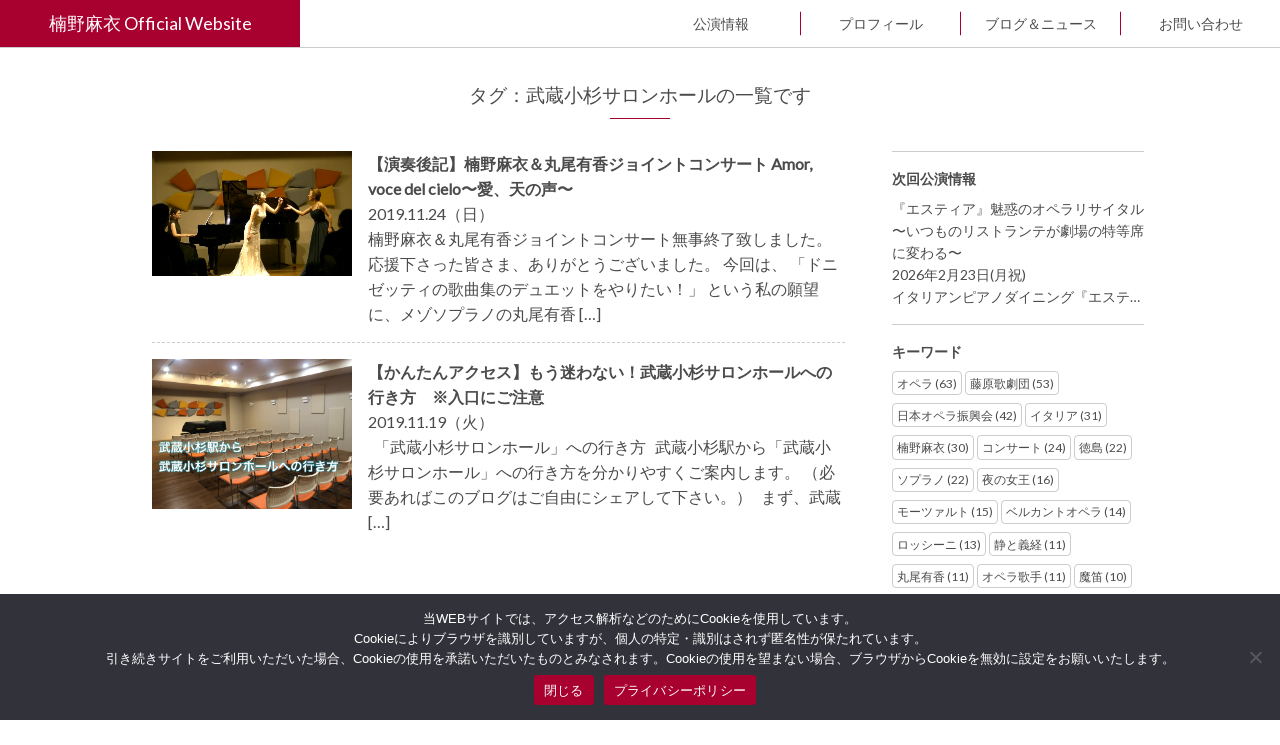

--- FILE ---
content_type: text/html; charset=UTF-8
request_url: https://kusunomai.com/tag/%E6%AD%A6%E8%94%B5%E5%B0%8F%E6%9D%89%E3%82%B5%E3%83%AD%E3%83%B3%E3%83%9B%E3%83%BC%E3%83%AB/
body_size: 28161
content:
<!DOCTYPE html>
<html lang="ja">
<head>
<meta charset="UTF-8"/>
<meta http-equiv="X-UA-Compatible" content="IE=Edge,chrome=1">
<meta http-equiv="Content-Script-Type" content="text/javascript">
<meta name="viewport" content="width=device-width, minimum-scale=1, maximum-scale=1, user-scalable=no">
<meta name="format-detection" content="telephone=no">
<title>武蔵小杉サロンホール | 楠野麻衣オフィシャルホームページ</title>
<meta property="og:title " content="武蔵小杉サロンホール | 楠野麻衣オフィシャルホームページ" />
<meta property="og:site_name" content="楠野麻衣公式WebSite" />
<meta property="fb:app_id" content="" />
<meta name="twitter:site" content="@mai_kusuno" />
<meta name="twitter:creator" content="@mai_kusuno" />
<meta name="twitter:card" content="summary_large_image" />
<meta name="twitter:title" content="武蔵小杉サロンホール | 楠野麻衣オフィシャルホームページ" />
<meta name="description" content="武蔵小杉サロンホールの一覧ページです">
<meta property="og:description" content="武蔵小杉サロンホールの一覧ページです" />
<meta property="og:url" content="https://kusunomai.com/" />
<meta property="og:type" content="article" />
<meta property="og:image" content="https://kusunomai.com/wp-content/themes/kusunomai/images/og_image.png" />
<meta name="twitter:description" content="武蔵小杉サロンホールの一覧ページです。" />
<meta name="twitter:image" content="https://kusunomai.com/wp-content/themes/kusunomai/images/og_image.png" />
<link rel="shortcut icon" href="https://kusunomai.com/wp-content/themes/kusunomai/images/favicon.ico" />
<link rel="stylesheet" href="https://kusunomai.com/wp-content/themes/kusunomai/style.css?ver=11" />
<script src="https://ajax.googleapis.com/ajax/libs/jquery/1.11.1/jquery.min.js"></script>
<script src="https://kusunomai.com/wp-content/themes/kusunomai/js/scroll.js"></script>
<meta name='robots' content='max-image-preview:large' />
<link rel="alternate" type="application/rss+xml" title="楠野麻衣オフィシャルホームページ &raquo; 武蔵小杉サロンホール タグのフィード" href="https://kusunomai.com/tag/%e6%ad%a6%e8%94%b5%e5%b0%8f%e6%9d%89%e3%82%b5%e3%83%ad%e3%83%b3%e3%83%9b%e3%83%bc%e3%83%ab/feed/" />
<script type="text/javascript">
/* <![CDATA[ */
window._wpemojiSettings = {"baseUrl":"https:\/\/s.w.org\/images\/core\/emoji\/15.0.3\/72x72\/","ext":".png","svgUrl":"https:\/\/s.w.org\/images\/core\/emoji\/15.0.3\/svg\/","svgExt":".svg","source":{"concatemoji":"https:\/\/kusunomai.com\/wp-includes\/js\/wp-emoji-release.min.js?ver=6.6.4"}};
/*! This file is auto-generated */
!function(i,n){var o,s,e;function c(e){try{var t={supportTests:e,timestamp:(new Date).valueOf()};sessionStorage.setItem(o,JSON.stringify(t))}catch(e){}}function p(e,t,n){e.clearRect(0,0,e.canvas.width,e.canvas.height),e.fillText(t,0,0);var t=new Uint32Array(e.getImageData(0,0,e.canvas.width,e.canvas.height).data),r=(e.clearRect(0,0,e.canvas.width,e.canvas.height),e.fillText(n,0,0),new Uint32Array(e.getImageData(0,0,e.canvas.width,e.canvas.height).data));return t.every(function(e,t){return e===r[t]})}function u(e,t,n){switch(t){case"flag":return n(e,"\ud83c\udff3\ufe0f\u200d\u26a7\ufe0f","\ud83c\udff3\ufe0f\u200b\u26a7\ufe0f")?!1:!n(e,"\ud83c\uddfa\ud83c\uddf3","\ud83c\uddfa\u200b\ud83c\uddf3")&&!n(e,"\ud83c\udff4\udb40\udc67\udb40\udc62\udb40\udc65\udb40\udc6e\udb40\udc67\udb40\udc7f","\ud83c\udff4\u200b\udb40\udc67\u200b\udb40\udc62\u200b\udb40\udc65\u200b\udb40\udc6e\u200b\udb40\udc67\u200b\udb40\udc7f");case"emoji":return!n(e,"\ud83d\udc26\u200d\u2b1b","\ud83d\udc26\u200b\u2b1b")}return!1}function f(e,t,n){var r="undefined"!=typeof WorkerGlobalScope&&self instanceof WorkerGlobalScope?new OffscreenCanvas(300,150):i.createElement("canvas"),a=r.getContext("2d",{willReadFrequently:!0}),o=(a.textBaseline="top",a.font="600 32px Arial",{});return e.forEach(function(e){o[e]=t(a,e,n)}),o}function t(e){var t=i.createElement("script");t.src=e,t.defer=!0,i.head.appendChild(t)}"undefined"!=typeof Promise&&(o="wpEmojiSettingsSupports",s=["flag","emoji"],n.supports={everything:!0,everythingExceptFlag:!0},e=new Promise(function(e){i.addEventListener("DOMContentLoaded",e,{once:!0})}),new Promise(function(t){var n=function(){try{var e=JSON.parse(sessionStorage.getItem(o));if("object"==typeof e&&"number"==typeof e.timestamp&&(new Date).valueOf()<e.timestamp+604800&&"object"==typeof e.supportTests)return e.supportTests}catch(e){}return null}();if(!n){if("undefined"!=typeof Worker&&"undefined"!=typeof OffscreenCanvas&&"undefined"!=typeof URL&&URL.createObjectURL&&"undefined"!=typeof Blob)try{var e="postMessage("+f.toString()+"("+[JSON.stringify(s),u.toString(),p.toString()].join(",")+"));",r=new Blob([e],{type:"text/javascript"}),a=new Worker(URL.createObjectURL(r),{name:"wpTestEmojiSupports"});return void(a.onmessage=function(e){c(n=e.data),a.terminate(),t(n)})}catch(e){}c(n=f(s,u,p))}t(n)}).then(function(e){for(var t in e)n.supports[t]=e[t],n.supports.everything=n.supports.everything&&n.supports[t],"flag"!==t&&(n.supports.everythingExceptFlag=n.supports.everythingExceptFlag&&n.supports[t]);n.supports.everythingExceptFlag=n.supports.everythingExceptFlag&&!n.supports.flag,n.DOMReady=!1,n.readyCallback=function(){n.DOMReady=!0}}).then(function(){return e}).then(function(){var e;n.supports.everything||(n.readyCallback(),(e=n.source||{}).concatemoji?t(e.concatemoji):e.wpemoji&&e.twemoji&&(t(e.twemoji),t(e.wpemoji)))}))}((window,document),window._wpemojiSettings);
/* ]]> */
</script>
<style id='wp-emoji-styles-inline-css' type='text/css'>

	img.wp-smiley, img.emoji {
		display: inline !important;
		border: none !important;
		box-shadow: none !important;
		height: 1em !important;
		width: 1em !important;
		margin: 0 0.07em !important;
		vertical-align: -0.1em !important;
		background: none !important;
		padding: 0 !important;
	}
</style>
<link rel='stylesheet' id='wp-block-library-css' href='https://kusunomai.com/wp-includes/css/dist/block-library/style.min.css?ver=6.6.4' type='text/css' media='all' />
<style id='classic-theme-styles-inline-css' type='text/css'>
/*! This file is auto-generated */
.wp-block-button__link{color:#fff;background-color:#32373c;border-radius:9999px;box-shadow:none;text-decoration:none;padding:calc(.667em + 2px) calc(1.333em + 2px);font-size:1.125em}.wp-block-file__button{background:#32373c;color:#fff;text-decoration:none}
</style>
<style id='global-styles-inline-css' type='text/css'>
:root{--wp--preset--aspect-ratio--square: 1;--wp--preset--aspect-ratio--4-3: 4/3;--wp--preset--aspect-ratio--3-4: 3/4;--wp--preset--aspect-ratio--3-2: 3/2;--wp--preset--aspect-ratio--2-3: 2/3;--wp--preset--aspect-ratio--16-9: 16/9;--wp--preset--aspect-ratio--9-16: 9/16;--wp--preset--color--black: #000000;--wp--preset--color--cyan-bluish-gray: #abb8c3;--wp--preset--color--white: #ffffff;--wp--preset--color--pale-pink: #f78da7;--wp--preset--color--vivid-red: #cf2e2e;--wp--preset--color--luminous-vivid-orange: #ff6900;--wp--preset--color--luminous-vivid-amber: #fcb900;--wp--preset--color--light-green-cyan: #7bdcb5;--wp--preset--color--vivid-green-cyan: #00d084;--wp--preset--color--pale-cyan-blue: #8ed1fc;--wp--preset--color--vivid-cyan-blue: #0693e3;--wp--preset--color--vivid-purple: #9b51e0;--wp--preset--gradient--vivid-cyan-blue-to-vivid-purple: linear-gradient(135deg,rgba(6,147,227,1) 0%,rgb(155,81,224) 100%);--wp--preset--gradient--light-green-cyan-to-vivid-green-cyan: linear-gradient(135deg,rgb(122,220,180) 0%,rgb(0,208,130) 100%);--wp--preset--gradient--luminous-vivid-amber-to-luminous-vivid-orange: linear-gradient(135deg,rgba(252,185,0,1) 0%,rgba(255,105,0,1) 100%);--wp--preset--gradient--luminous-vivid-orange-to-vivid-red: linear-gradient(135deg,rgba(255,105,0,1) 0%,rgb(207,46,46) 100%);--wp--preset--gradient--very-light-gray-to-cyan-bluish-gray: linear-gradient(135deg,rgb(238,238,238) 0%,rgb(169,184,195) 100%);--wp--preset--gradient--cool-to-warm-spectrum: linear-gradient(135deg,rgb(74,234,220) 0%,rgb(151,120,209) 20%,rgb(207,42,186) 40%,rgb(238,44,130) 60%,rgb(251,105,98) 80%,rgb(254,248,76) 100%);--wp--preset--gradient--blush-light-purple: linear-gradient(135deg,rgb(255,206,236) 0%,rgb(152,150,240) 100%);--wp--preset--gradient--blush-bordeaux: linear-gradient(135deg,rgb(254,205,165) 0%,rgb(254,45,45) 50%,rgb(107,0,62) 100%);--wp--preset--gradient--luminous-dusk: linear-gradient(135deg,rgb(255,203,112) 0%,rgb(199,81,192) 50%,rgb(65,88,208) 100%);--wp--preset--gradient--pale-ocean: linear-gradient(135deg,rgb(255,245,203) 0%,rgb(182,227,212) 50%,rgb(51,167,181) 100%);--wp--preset--gradient--electric-grass: linear-gradient(135deg,rgb(202,248,128) 0%,rgb(113,206,126) 100%);--wp--preset--gradient--midnight: linear-gradient(135deg,rgb(2,3,129) 0%,rgb(40,116,252) 100%);--wp--preset--font-size--small: 13px;--wp--preset--font-size--medium: 20px;--wp--preset--font-size--large: 36px;--wp--preset--font-size--x-large: 42px;--wp--preset--spacing--20: 0.44rem;--wp--preset--spacing--30: 0.67rem;--wp--preset--spacing--40: 1rem;--wp--preset--spacing--50: 1.5rem;--wp--preset--spacing--60: 2.25rem;--wp--preset--spacing--70: 3.38rem;--wp--preset--spacing--80: 5.06rem;--wp--preset--shadow--natural: 6px 6px 9px rgba(0, 0, 0, 0.2);--wp--preset--shadow--deep: 12px 12px 50px rgba(0, 0, 0, 0.4);--wp--preset--shadow--sharp: 6px 6px 0px rgba(0, 0, 0, 0.2);--wp--preset--shadow--outlined: 6px 6px 0px -3px rgba(255, 255, 255, 1), 6px 6px rgba(0, 0, 0, 1);--wp--preset--shadow--crisp: 6px 6px 0px rgba(0, 0, 0, 1);}:where(.is-layout-flex){gap: 0.5em;}:where(.is-layout-grid){gap: 0.5em;}body .is-layout-flex{display: flex;}.is-layout-flex{flex-wrap: wrap;align-items: center;}.is-layout-flex > :is(*, div){margin: 0;}body .is-layout-grid{display: grid;}.is-layout-grid > :is(*, div){margin: 0;}:where(.wp-block-columns.is-layout-flex){gap: 2em;}:where(.wp-block-columns.is-layout-grid){gap: 2em;}:where(.wp-block-post-template.is-layout-flex){gap: 1.25em;}:where(.wp-block-post-template.is-layout-grid){gap: 1.25em;}.has-black-color{color: var(--wp--preset--color--black) !important;}.has-cyan-bluish-gray-color{color: var(--wp--preset--color--cyan-bluish-gray) !important;}.has-white-color{color: var(--wp--preset--color--white) !important;}.has-pale-pink-color{color: var(--wp--preset--color--pale-pink) !important;}.has-vivid-red-color{color: var(--wp--preset--color--vivid-red) !important;}.has-luminous-vivid-orange-color{color: var(--wp--preset--color--luminous-vivid-orange) !important;}.has-luminous-vivid-amber-color{color: var(--wp--preset--color--luminous-vivid-amber) !important;}.has-light-green-cyan-color{color: var(--wp--preset--color--light-green-cyan) !important;}.has-vivid-green-cyan-color{color: var(--wp--preset--color--vivid-green-cyan) !important;}.has-pale-cyan-blue-color{color: var(--wp--preset--color--pale-cyan-blue) !important;}.has-vivid-cyan-blue-color{color: var(--wp--preset--color--vivid-cyan-blue) !important;}.has-vivid-purple-color{color: var(--wp--preset--color--vivid-purple) !important;}.has-black-background-color{background-color: var(--wp--preset--color--black) !important;}.has-cyan-bluish-gray-background-color{background-color: var(--wp--preset--color--cyan-bluish-gray) !important;}.has-white-background-color{background-color: var(--wp--preset--color--white) !important;}.has-pale-pink-background-color{background-color: var(--wp--preset--color--pale-pink) !important;}.has-vivid-red-background-color{background-color: var(--wp--preset--color--vivid-red) !important;}.has-luminous-vivid-orange-background-color{background-color: var(--wp--preset--color--luminous-vivid-orange) !important;}.has-luminous-vivid-amber-background-color{background-color: var(--wp--preset--color--luminous-vivid-amber) !important;}.has-light-green-cyan-background-color{background-color: var(--wp--preset--color--light-green-cyan) !important;}.has-vivid-green-cyan-background-color{background-color: var(--wp--preset--color--vivid-green-cyan) !important;}.has-pale-cyan-blue-background-color{background-color: var(--wp--preset--color--pale-cyan-blue) !important;}.has-vivid-cyan-blue-background-color{background-color: var(--wp--preset--color--vivid-cyan-blue) !important;}.has-vivid-purple-background-color{background-color: var(--wp--preset--color--vivid-purple) !important;}.has-black-border-color{border-color: var(--wp--preset--color--black) !important;}.has-cyan-bluish-gray-border-color{border-color: var(--wp--preset--color--cyan-bluish-gray) !important;}.has-white-border-color{border-color: var(--wp--preset--color--white) !important;}.has-pale-pink-border-color{border-color: var(--wp--preset--color--pale-pink) !important;}.has-vivid-red-border-color{border-color: var(--wp--preset--color--vivid-red) !important;}.has-luminous-vivid-orange-border-color{border-color: var(--wp--preset--color--luminous-vivid-orange) !important;}.has-luminous-vivid-amber-border-color{border-color: var(--wp--preset--color--luminous-vivid-amber) !important;}.has-light-green-cyan-border-color{border-color: var(--wp--preset--color--light-green-cyan) !important;}.has-vivid-green-cyan-border-color{border-color: var(--wp--preset--color--vivid-green-cyan) !important;}.has-pale-cyan-blue-border-color{border-color: var(--wp--preset--color--pale-cyan-blue) !important;}.has-vivid-cyan-blue-border-color{border-color: var(--wp--preset--color--vivid-cyan-blue) !important;}.has-vivid-purple-border-color{border-color: var(--wp--preset--color--vivid-purple) !important;}.has-vivid-cyan-blue-to-vivid-purple-gradient-background{background: var(--wp--preset--gradient--vivid-cyan-blue-to-vivid-purple) !important;}.has-light-green-cyan-to-vivid-green-cyan-gradient-background{background: var(--wp--preset--gradient--light-green-cyan-to-vivid-green-cyan) !important;}.has-luminous-vivid-amber-to-luminous-vivid-orange-gradient-background{background: var(--wp--preset--gradient--luminous-vivid-amber-to-luminous-vivid-orange) !important;}.has-luminous-vivid-orange-to-vivid-red-gradient-background{background: var(--wp--preset--gradient--luminous-vivid-orange-to-vivid-red) !important;}.has-very-light-gray-to-cyan-bluish-gray-gradient-background{background: var(--wp--preset--gradient--very-light-gray-to-cyan-bluish-gray) !important;}.has-cool-to-warm-spectrum-gradient-background{background: var(--wp--preset--gradient--cool-to-warm-spectrum) !important;}.has-blush-light-purple-gradient-background{background: var(--wp--preset--gradient--blush-light-purple) !important;}.has-blush-bordeaux-gradient-background{background: var(--wp--preset--gradient--blush-bordeaux) !important;}.has-luminous-dusk-gradient-background{background: var(--wp--preset--gradient--luminous-dusk) !important;}.has-pale-ocean-gradient-background{background: var(--wp--preset--gradient--pale-ocean) !important;}.has-electric-grass-gradient-background{background: var(--wp--preset--gradient--electric-grass) !important;}.has-midnight-gradient-background{background: var(--wp--preset--gradient--midnight) !important;}.has-small-font-size{font-size: var(--wp--preset--font-size--small) !important;}.has-medium-font-size{font-size: var(--wp--preset--font-size--medium) !important;}.has-large-font-size{font-size: var(--wp--preset--font-size--large) !important;}.has-x-large-font-size{font-size: var(--wp--preset--font-size--x-large) !important;}
:where(.wp-block-post-template.is-layout-flex){gap: 1.25em;}:where(.wp-block-post-template.is-layout-grid){gap: 1.25em;}
:where(.wp-block-columns.is-layout-flex){gap: 2em;}:where(.wp-block-columns.is-layout-grid){gap: 2em;}
:root :where(.wp-block-pullquote){font-size: 1.5em;line-height: 1.6;}
</style>
<link rel='stylesheet' id='cookie-notice-front-css' href='https://kusunomai.com/wp-content/plugins/cookie-notice/css/front.min.css?ver=2.4.18' type='text/css' media='all' />
<script type="text/javascript" id="cookie-notice-front-js-before">
/* <![CDATA[ */
var cnArgs = {"ajaxUrl":"https:\/\/kusunomai.com\/wp-admin\/admin-ajax.php","nonce":"39639d4040","hideEffect":"fade","position":"bottom","onScroll":false,"onScrollOffset":100,"onClick":false,"cookieName":"cookie_notice_accepted","cookieTime":31536000,"cookieTimeRejected":604800,"globalCookie":false,"redirection":false,"cache":false,"revokeCookies":false,"revokeCookiesOpt":"automatic"};
/* ]]> */
</script>
<script type="text/javascript" src="https://kusunomai.com/wp-content/plugins/cookie-notice/js/front.min.js?ver=2.4.18" id="cookie-notice-front-js"></script>
<script type="text/javascript" src="https://kusunomai.com/wp-includes/js/jquery/jquery.min.js?ver=3.7.1" id="jquery-core-js"></script>
<script type="text/javascript" src="https://kusunomai.com/wp-includes/js/jquery/jquery-migrate.min.js?ver=3.4.1" id="jquery-migrate-js"></script>
<link rel="https://api.w.org/" href="https://kusunomai.com/wp-json/" /><link rel="alternate" title="JSON" type="application/json" href="https://kusunomai.com/wp-json/wp/v2/tags/197" /><link rel="EditURI" type="application/rsd+xml" title="RSD" href="https://kusunomai.com/xmlrpc.php?rsd" />
<meta name="generator" content="WordPress 6.6.4" />
<!-- Google Tag Manager -->
<script>(function(w,d,s,l,i){w[l]=w[l]||[];w[l].push({'gtm.start':
new Date().getTime(),event:'gtm.js'});var f=d.getElementsByTagName(s)[0],
j=d.createElement(s),dl=l!='dataLayer'?'&l='+l:'';j.async=true;j.src=
'https://www.googletagmanager.com/gtm.js?id='+i+dl;f.parentNode.insertBefore(j,f);
})(window,document,'script','dataLayer','GTM-PRC32F7');</script>
<!-- End Google Tag Manager -->
</head>
<body>
<!-- Google Tag Manager (noscript) -->
<noscript><iframe src="https://www.googletagmanager.com/ns.html?id=GTM-PRC32F7"
height="0" width="0" style="display:none;visibility:hidden"></iframe></noscript>
<!-- End Google Tag Manager (noscript) -->
<header class="l-header" id="header">
  <input type="checkbox" id="glonav_flg">
  <nav class="l-glonav" id="glonav">
    <h1><a href="/">楠野麻衣 Official Website</a></h1>
    <ul>
      <li><a href="/performances/">公演情報</a></li><!--
      --><li><a href="/profile/">プロフィール</a></li><!--
      --><li><a href="/articles/">ブログ＆ニュース</a></li><!--
      --><li><a href="/inquiry/">お問い合わせ</a></li>
    </ul>
  </nav>
  <label for="glonav_flg" class="l-glonav__icon">
    <div><span></span><span></span><span></span></div>
  </label>
</header><div class="l-content" id="content">

  <div class="c-container u-mt2 clearfix">
  
    <section class="p-article--archive c-container">
    <h2 class="c-title c-title--underline">タグ：武蔵小杉サロンホールの一覧です</h2>
    <article class="p-article--single">
    <div class="c-list p-article__list">

           
      <div class="c-list__item">
        <a href="https://kusunomai.com/articles/post-191122/">
                    <img src="https://kusunomai.com/wp-content/uploads/2019/11/AE2A5C16-2BA4-4A21-A6E1-AC4C4845937A.png"  alt="【演奏後記】楠野麻衣＆丸尾有香ジョイントコンサート Amor, voce del cielo〜愛、天の声〜" decoding="async" fetchpriority="high" srcset="https://kusunomai.com/wp-content/uploads/2019/11/AE2A5C16-2BA4-4A21-A6E1-AC4C4845937A.png 1535w, https://kusunomai.com/wp-content/uploads/2019/11/AE2A5C16-2BA4-4A21-A6E1-AC4C4845937A-768x481.png 768w" sizes="(max-width: 1535px) 100vw, 1535px" />                    <section>
            <h3 class="c-title">【演奏後記】楠野麻衣＆丸尾有香ジョイントコンサート Amor, voce del cielo〜愛、天の声〜</h3>
            <span><time datetime="2019-11-24">2019.11.24（日）</time></span>
            <p>楠野麻衣＆丸尾有香ジョイントコンサート無事終了致しました。 &nbsp; 応援下さった皆さま、ありがとうございました。 今回は、 「ドニゼッティの歌曲集のデュエットをやりたい！」 という私の願望に、メゾソプラノの丸尾有香 [&hellip;]</p>
          </section>
        </a>
      </div>
           
      <div class="c-list__item">
        <a href="https://kusunomai.com/articles/post-191119/">
                    <img src="https://kusunomai.com/wp-content/uploads/2019/11/A7F492D5-B36F-4E9A-9009-6E394945B213.jpeg"  alt="【かんたんアクセス】もう迷わない！武蔵小杉サロンホールへの行き方　※入口にご注意" decoding="async" srcset="https://kusunomai.com/wp-content/uploads/2019/11/A7F492D5-B36F-4E9A-9009-6E394945B213.jpeg 2553w, https://kusunomai.com/wp-content/uploads/2019/11/A7F492D5-B36F-4E9A-9009-6E394945B213-768x576.jpeg 768w" sizes="(max-width: 2553px) 100vw, 2553px" />                    <section>
            <h3 class="c-title">【かんたんアクセス】もう迷わない！武蔵小杉サロンホールへの行き方　※入口にご注意</h3>
            <span><time datetime="2019-11-19">2019.11.19（火）</time></span>
            <p>&nbsp; 「武蔵小杉サロンホール」への行き方 &nbsp; 武蔵小杉駅から「武蔵小杉サロンホール」への行き方を分かりやすくご案内します。 （必要あればこのブログはご自由にシェアして下さい。） &nbsp; まず、武蔵 [&hellip;]</p>
          </section>
        </a>
      </div>
          </div>
        </article>
  </section>

	<div class="l-sidebar">
   <section class="l-sidebar__content p-performance--sidebar">
    <h3 class="c-title">次回公演情報</h3>
             <section>
     <a href="https://kusunomai.com/performances/20260223-2/">
      <h4 class="c-title">『エスティア』魅惑のオペラリサイタル 〜いつものリストランテが劇場の特等席に変わる〜</h4>
            <div><time>2026年2月23日(月祝)</time></div>
                  <div>イタリアンピアノダイニング『エスティア』
（小田急新百合ヶ丘駅徒歩３分、〒215-0004神奈川県川崎市麻生区万福寺1-12-1-B1）</div>
           </a>
    </section>
       </section>
   <section class="l-sidebar__content">
    <h3 class="c-title">キーワード</h3>
    <ul class="c-list c-list--keywords">
     <li class="c-list__item"><a href="https://kusunomai.com/tag/%e3%82%aa%e3%83%9a%e3%83%a9/">オペラ (63)</a></li><li class="c-list__item"><a href="https://kusunomai.com/tag/%e8%97%a4%e5%8e%9f%e6%ad%8c%e5%8a%87%e5%9b%a3/">藤原歌劇団 (53)</a></li><li class="c-list__item"><a href="https://kusunomai.com/tag/%e6%97%a5%e6%9c%ac%e3%82%aa%e3%83%9a%e3%83%a9%e6%8c%af%e8%88%88%e4%bc%9a/">日本オペラ振興会 (42)</a></li><li class="c-list__item"><a href="https://kusunomai.com/tag/%e3%82%a4%e3%82%bf%e3%83%aa%e3%82%a2/">イタリア (31)</a></li><li class="c-list__item"><a href="https://kusunomai.com/tag/%e6%a5%a0%e9%87%8e%e9%ba%bb%e8%a1%a3/">楠野麻衣 (30)</a></li><li class="c-list__item"><a href="https://kusunomai.com/tag/%e3%82%b3%e3%83%b3%e3%82%b5%e3%83%bc%e3%83%88/">コンサート (24)</a></li><li class="c-list__item"><a href="https://kusunomai.com/tag/%e5%be%b3%e5%b3%b6/">徳島 (22)</a></li><li class="c-list__item"><a href="https://kusunomai.com/tag/%e3%82%bd%e3%83%97%e3%83%a9%e3%83%8e/">ソプラノ (22)</a></li><li class="c-list__item"><a href="https://kusunomai.com/tag/%e5%a4%9c%e3%81%ae%e5%a5%b3%e7%8e%8b/">夜の女王 (16)</a></li><li class="c-list__item"><a href="https://kusunomai.com/tag/%e3%83%a2%e3%83%bc%e3%83%84%e3%82%a1%e3%83%ab%e3%83%88/">モーツァルト (15)</a></li><li class="c-list__item"><a href="https://kusunomai.com/tag/%e3%83%99%e3%83%ab%e3%82%ab%e3%83%b3%e3%83%88%e3%82%aa%e3%83%9a%e3%83%a9/">ベルカントオペラ (14)</a></li><li class="c-list__item"><a href="https://kusunomai.com/tag/%e3%83%ad%e3%83%83%e3%82%b7%e3%83%bc%e3%83%8b/">ロッシーニ (13)</a></li><li class="c-list__item"><a href="https://kusunomai.com/tag/%e9%9d%99%e3%81%a8%e7%be%a9%e7%b5%8c/">静と義経 (11)</a></li><li class="c-list__item"><a href="https://kusunomai.com/tag/%e4%b8%b8%e5%b0%be%e6%9c%89%e9%a6%99/">丸尾有香 (11)</a></li><li class="c-list__item"><a href="https://kusunomai.com/tag/%e3%82%aa%e3%83%9a%e3%83%a9%e6%ad%8c%e6%89%8b/">オペラ歌手 (11)</a></li><li class="c-list__item"><a href="https://kusunomai.com/tag/%e9%ad%94%e7%ac%9b/">魔笛 (10)</a></li><li class="c-list__item"><a href="https://kusunomai.com/tag/%e6%bc%94%e5%a5%8f%e5%be%8c%e8%a8%98/">演奏後記 (10)</a></li><li class="c-list__item"><a href="https://kusunomai.com/tag/%e8%88%9e%e5%8f%b0%e8%a3%8f%e3%83%ac%e3%83%9d%e3%83%bc%e3%83%88/">舞台裏レポート (9)</a></li><li class="c-list__item"><a href="https://kusunomai.com/tag/%e3%83%a1%e3%83%ab%e3%82%ab%e3%83%80%e3%83%b3%e3%83%86/">メルカダンテ (9)</a></li><li class="c-list__item"><a href="https://kusunomai.com/tag/%e3%82%aa%e3%83%9a%e3%83%a9%e3%83%95%e3%82%a7%e3%82%b9%e3%83%86%e3%82%a3%e3%83%b4%e3%82%a1%e3%83%ab/">オペラフェスティヴァル (9)</a></li>    </ul>
    <!-- 年月アーカイブy -->
		<!--<ul>
			<select name="archive-dropdown" onChange='document.location.href=this.options[this.selectedIndex].value;'>
			<option value=""></option>
						</select>
		</ul>-->
		<!-- 検索枠 -->
		<!--<form role="search" method="get" id="searchform" class="searchform" action="https://kusunomai.com/">
				<div>
					<label class="screen-reader-text" for="s">検索:</label>
					<input type="text" value="" name="s" id="s" />
					<input type="submit" id="searchsubmit" value="検索" />
				</div>
			</form> -->
   </section>
  </div>

</div>
<footer class="l-footer" id="footer">
  <div>
    <nav class="l-footer__sns">
      <ul class="c-icon--sns">
        <li><a href="https://www.facebook.com/share.php?u=https://kusunomai.com/" target="_blank"><img src="https://kusunomai.com/wp-content/themes/kusunomai/images/icon_fb.svg" alt="楠野麻衣をFacebookでシェア"></a></li>
        <li><a href="https://line.me/R/msg/text/?https://kusunomai.com/" target="_blank"><img src="https://kusunomai.com/wp-content/themes/kusunomai/images/icon_ln.svg" alt="楠野麻衣をLINEにシェア"></a></li>
        <li><a href="https://twitter.com/share?url=https://kusunomai.com/" target="_blank"><img src="https://kusunomai.com/wp-content/themes/kusunomai/images/icon_tw.svg" alt="楠野麻衣をTwitterでシェア"></a></li>
      </ul>
    </nav>
    <!--<div class="l-footer__privacy"><a href="/privacy/">プライバシーポリシー</a></div>-->
		<address class="l-footer__copyright">&copy; 2018 楠野麻衣&emsp;Powered by <a href="https://t2japan.co.jp/" target="_blank">T2Japan</a></address>
  </div>
  <p id="scrolltop"><a href="body"><img src="https://kusunomai.com/wp-content/themes/kusunomai/images/top_arw.png" alt="TOP"></a></p>
</footer>

		<!-- Cookie Notice plugin v2.4.18 by Hu-manity.co https://hu-manity.co/ -->
		<div id="cookie-notice" role="dialog" class="cookie-notice-hidden cookie-revoke-hidden cn-position-bottom" aria-label="Cookie Notice" style="background-color: rgba(50,50,58,1);"><div class="cookie-notice-container" style="color: #fff"><span id="cn-notice-text" class="cn-text-container">当WEBサイトでは、アクセス解析などのためにCookieを使用しています。<br>
Cookieによりブラウザを識別していますが、個人の特定・識別はされず匿名性が保たれています。<br>
引き続きサイトをご利用いただいた場合、Cookieの使用を承諾いただいたものとみなされます。Cookieの使用を望まない場合、ブラウザからCookieを無効に設定をお願いいたします。</span><span id="cn-notice-buttons" class="cn-buttons-container"><a href="#" id="cn-accept-cookie" data-cookie-set="accept" class="cn-set-cookie cn-button" aria-label="閉じる" style="background-color: #a8002f">閉じる</a><a href="https://kusunomai.com/privacy/" target="_blank" id="cn-more-info" class="cn-more-info cn-button" aria-label="プライバシーポリシー" style="background-color: #a8002f">プライバシーポリシー</a></span><span id="cn-close-notice" data-cookie-set="accept" class="cn-close-icon" title="いいえ"></span></div>
			
		</div>
		<!-- / Cookie Notice plugin --></body>
</html>


--- FILE ---
content_type: text/css
request_url: https://kusunomai.com/wp-content/themes/kusunomai/style.css?ver=11
body_size: 38497
content:
@charset "UTF-8";
/*
Theme Name: Staging Template
Theme URI: https://staging-art.com/
Author: T2Japan
Description: Staging Web Service 
Version: 1.0
*/
/* ==========================================================================
Foundation
========================================================================== */
/*!
 * ress.css • v1.2.2
 * MIT License
 * github.com/filipelinhares/ress
 */
@import url("https://fonts.googleapis.com/css?family=Lato:100,300,400");
html {
  box-sizing: border-box;
  overflow-y: scroll;
  -webkit-text-size-adjust: 100%; }

*, :after, :before {
  background-repeat: no-repeat;
  box-sizing: inherit; }

:after, :before {
  text-decoration: inherit;
  vertical-align: inherit; }

* {
  padding: 0;
  margin: 0; }

audio:not([controls]) {
  display: none;
  height: 0; }

hr {
  overflow: visible; }

article, aside, details, figcaption, figure, footer, header, main, menu, nav, section, summary {
  display: block; }

summary {
  display: list-item; }

small {
  font-size: 80%; }

[hidden], template {
  display: none; }

abbr[title] {
  border-bottom: 1px dotted;
  text-decoration: none; }

a {
  background-color: transparent;
  -webkit-text-decoration-skip: objects; }

a:active, a:hover {
  outline-width: 0; }

code, kbd, pre, samp {
  font-family: monospace,monospace; }

b, strong {
  font-weight: bolder; }

dfn {
  font-style: italic; }

mark {
  background-color: #ff0;
  color: #000; }

sub, sup {
  font-size: 75%;
  line-height: 0;
  position: relative;
  vertical-align: baseline; }

sub {
  bottom: -.25em; }

sup {
  top: -.5em; }

input {
  border-radius: 0; }

[role=button], [type=button], [type=reset], [type=submit], button {
  cursor: pointer; }

[disabled] {
  cursor: default; }

[type=number] {
  width: auto; }

[type=search] {
  -webkit-appearance: textfield; }

[type=search]::-webkit-search-cancel-button, [type=search]::-webkit-search-decoration {
  -webkit-appearance: none; }

textarea {
  overflow: auto;
  resize: vertical; }

button, input, optgroup, select, textarea {
  font: inherit; }

optgroup {
  font-weight: 700; }

button {
  overflow: visible; }

[type=button]::-moz-focus-inner, [type=reset]::-moz-focus-inner, [type=submit]::-moz-focus-inner, button::-moz-focus-inner {
  border-style: 0;
  padding: 0; }

[type=button]::-moz-focus-inner, [type=reset]::-moz-focus-inner, [type=submit]::-moz-focus-inner, button:-moz-focusring {
  outline: 1px dotted ButtonText; }

button, select {
  text-transform: none; }

button, input, select, textarea {
  background-color: transparent;
  border-style: none;
  color: inherit; }

select {
  -moz-appearance: none;
  -webkit-appearance: none; }

select::-ms-expand {
  display: none; }

select::-ms-value {
  color: currentColor; }

legend {
  border: 0;
  color: inherit;
  display: table;
  max-width: 100%;
  white-space: normal; }

[type=search] {
  -webkit-appearance: textfield;
  outline-offset: -2px; }

img {
  border-style: none; }

progress {
  vertical-align: baseline; }

svg:not(:root) {
  overflow: hidden; }

audio, canvas, progress, video {
  display: inline-block; }

@media screen {
  [hidden~=screen] {
    display: inherit; }

  [hidden~=screen]:not(:active):not(:focus):not(:target) {
    position: absolute !important;
    clip: rect(0 0 0 0) !important; } }
[aria-busy=true] {
  cursor: progress; }

[aria-controls] {
  cursor: pointer; }

[aria-disabled] {
  cursor: default; }

::-moz-selection {
  background-color: #b3d4fc;
  color: #000;
  text-shadow: none; }

::selection {
  background-color: #b3d4fc;
  color: #000;
  text-shadow: none; }

@font-face {
  font-family: 'Lato';
  font-style: normal;
  font-weight: 100; }
:root {
  font-feature-settings: "palt" 1;
  min-height: 100vh;
  font-size: 16px;
  font-weight: 200;
  vertical-align: text-bottom;
  overflow-wrap: break-word;
  word-wrap: break-word; }

body {
  color: #4B4B4B;
  font-family: Lato, "メイリオ", Meiryo, sans-serif;
  font-weight: 400;
  font-size: 1rem;
  line-height: 1.6;
  vertical-align: text-bottom;
  -webkit-text-size-adjust: 100%; }

img {
  max-width: 100%;
  border: none;
  vertical-align: bottom; }

svg:not(:root) {
  overflow: hidden; }

strong {
  font-weight: bolder; }

address {
  font-style: normal; }

h1,
h2,
h3,
h4,
h5,
h6 {
  font-weight: normal; }

a,
button {
  color: inherit;
  -webkit-text-decoration-skip: objects;
  text-decoration: none;
  transition: opacity 0.2s ease-in; }
  a:hover,
  button:hover {
    opacity: .6; }

p > a {
  text-decoration: underline; }

a:hover,
a:active {
  outline-width: 0; }

button,
input {
  overflow: visible; }

button,
select {
  text-transform: none; }

button::-moz-focus-inner,
[type="button"]::-moz-focus-inner,
[type="reset"]::-moz-focus-inner,
[type="submit"]::-moz-focus-inner {
  border-style: none;
  padding: 0; }

button:-moz-focusring,
[type="button"]:-moz-focusring,
[type="reset"]:-moz-focusring,
[type="submit"]:-moz-focusring {
  outline: 1px dotted ButtonText; }

input[type="text"],
input[type="email"],
textarea {
  display: inline-block;
  width: 100%; }

button,
input {
  overflow: visible; }

button,
select {
  text-transform: none; }

textarea {
  height: 8rem;
  resize: vertical; }

[type="search"] {
  outline-offset: -2px; }

[type="search"]::-webkit-search-cancel-button,
[type="search"]::-webkit-search-decoration {
  -webkit-appearance: none; }

::-webkit-file-upload-button {
  font: inherit; }

[hidden] {
  display: none; }

/* ==========================================================================
Layout
========================================================================== */
/* header ----------------- */
.l-header {
  width: 100%;
  height: 3rem;
  background: #A8002F;
  position: fixed;
  top: 0;
  left: 0;
  z-index: 10; }
  @media (min-width: 960px) {
    .l-header {
      background: white; } }

/* footer ----------------- */
.l-footer {
  width: 100%;
  margin-top: 5rem;
  background: #f0f0f0;
  clear: both;
  font-size: .75rem; }
  .l-footer > div {
    line-height: 1; }
  @media (max-width: 599px) {
    .l-footer {
      padding: 1rem;
      text-align: center; } }
  @media (min-width: 600px) {
    .l-footer {
      padding: 0 1.5rem;
      height: 3rem; }
      .l-footer > div {
        display: -ms-flexbox;
        display: flex; } }

@media (max-width: 599px) {
  .l-footer__privacy {
    margin-bottom: 1.5rem; } }
@media (min-width: 600px) {
  .l-footer__privacy {
    margin-right: 1.5rem;
    line-height: 3rem;
    order: -1; } }

@media (max-width: 599px) {
  .l-footer__sns {
    margin-bottom: 1.5rem; }
    .l-footer__sns .c-icon--sns > li ~ li {
      margin-left: 1.75rem; } }
@media (min-width: 600px) {
  .l-footer__sns {
    padding: .625rem 0; } }

.l-footer__copyright {
  color: #ccc; }
  @media (min-width: 600px) {
    .l-footer__copyright {
      margin-left: auto;
      line-height: 3rem; } }

[id="scrolltop"] {
  position: fixed;
  bottom: .5rem;
  right: .5rem; }

/* content ----------------- */
.l-content {
  padding-top: 3rem; }

/* glonav ----------------- */
.l-glonav {
  width: 100%;
  height: 100%;
  border-bottom: 1px solid #ccc;
  line-height: 47px; }
  .l-glonav > h1 {
    display: inline-block;
    height: 100%;
    font-size: 1.125rem; }
    .l-glonav > h1 > a {
      display: block;
      height: 100%;
      padding: 0 .5rem;
      color: white;
      text-align: center;
      white-space: nowrap; }
  .l-glonav > ul {
    font-size: .875rem;
    overflow: hidden; }
  .l-glonav li {
    height: 3rem;
    line-height: 47px; }
    .l-glonav li > a {
      text-align: center;
      transition: opacity 0.2s ease-in; }
      .l-glonav li > a:hover {
        opacity: .6; }
  @media (max-width: 959px) {
    .l-glonav {
      height: auto; }
      .l-glonav > ul {
        height: 192px;
        transition: height 0.4s; }
      .l-glonav li {
        display: block;
        background: #A8002F;
        color: white;
        overflow: hidden;
        border-top: 1px solid #ccc; }
        .l-glonav li > a {
          display: block;
          width: 100%;
          height: 100%;
          pading: 0 .5rem; } }
  @media (min-width: 960px) {
    .l-glonav {
      display: -ms-flexbox;
      display: flex;
      flex-wrap: nowrap;
      justify-content: space-between;
      background: white; }
      .l-glonav > h1 {
        width: 18.75rem; }
        .l-glonav > h1 > a {
          background: #A8002F; }
      .l-glonav > ul {
        display: block;
        width: 40rem;
        max-width: calc(100% - 19rem); }
      .l-glonav li {
        display: inline-block;
        width: 25%;
        height: 100%;
        vertical-align: top; }
        .l-glonav li::before {
          content: '';
          display: inline-block;
          width: 1px;
          height: 100%;
          transform: scaleY(0.5); }
        .l-glonav li ~ li::before {
          background: #A8002F; }
        .l-glonav li > a {
          display: inline-block;
          width: 99%;
          width: calc( 100% - 1px); } }

.l-glonav__icon {
  display: none; }
  @media (max-width: 959px) {
    .l-glonav__icon {
      display: inline-block;
      width: 3rem;
      height: 3rem;
      padding: .75rem;
      position: fixed;
      top: 0;
      right: 0;
      transition: all .4s;
      cursor: pointer; }
      .l-glonav__icon div {
        display: inline-block;
        width: 1.5rem;
        height: 1.5rem;
        position: relative; }
      .l-glonav__icon span {
        display: inline-block;
        width: 100%;
        height: 2px;
        background-color: #fff;
        border-radius: 2px;
        position: absolute;
        left: 0;
        transition: all .4s; }
        .l-glonav__icon span:nth-of-type(1) {
          top: 0; }
        .l-glonav__icon span:nth-of-type(2) {
          top: 11px; }
        .l-glonav__icon span:nth-of-type(3) {
          bottom: 0; } }

[id="glonav_flg"]:checked ~ .l-glonav__icon span:nth-of-type(1) {
  -webkit-transform: translateY(11px) rotate(-315deg);
  transform: translateY(11px) rotate(-315deg); }
[id="glonav_flg"]:checked ~ .l-glonav__icon span:nth-of-type(2) {
  opacity: 0; }
[id="glonav_flg"]:checked ~ .l-glonav__icon span:nth-of-type(3) {
  -webkit-transform: translateY(-11px) rotate(315deg);
  transform: translateY(-11px) rotate(315deg); }

[id="glonav_flg"] {
  display: none !important; }
  @media (max-width: 959px) {
    [id="glonav_flg"]:not(:checked) ~ .l-glonav ul {
      height: 0;
      transition: height 0.4s; } }

/* sidebar ----------------- */
@media (max-width: 599px) {
  .l-sidebar {
    margin: 0 .5rem 2rem; } }
@media (min-width: 600px) {
  .l-sidebar {
    float: right;
    width: 25%; } }

.l-sidebar__content {
  padding: 1rem 0;
  font-size: .875rem;
  border-bottom: 1px solid #ccc; }
  .l-sidebar__content:first-child {
    border-top: 1px solid #ccc; }
  .l-sidebar__content > .c-title {
    margin: 0 0 .5rem;
    padding: 0;
    font-size: inherit;
    font-weight: bolder; }

/* ==========================================================================
Object
========================================================================== */
/* ----------------------------------------
Component
---------------------------------------- */
/* container ----------------- */
.c-container {
  width: 1040px;
  max-width: 100%;
  margin: 0 auto; }
  .c-container .p-inquiry {
    width: 96%;
    margin: auto; }
  @media (min-width: 600px) {
    .c-container {
      padding: 0 1rem; } }

/* title ----------------- */
.c-title--underline {
  margin: 1rem 0 2rem;
  font-size: 1.2rem;
  text-align: center; }
  .c-title--underline::after {
    content: '';
    display: block;
    width: 3.75rem;
    height: 1px;
    background: #A8002F;
    margin: .5rem auto 0; }
  @media (max-width: 599px) {
    .c-title--underline {
      padding: 0 .5rem; } }

/* button ----------------- */
.c-btn {
  display: inline-block;
  min-width: 8rem;
  max-width: 100%;
  font-size: .875rem;
  padding: .5rem 1.5rem; }

.c-btn--white {
  background: white;
  border: 1px solid #ccc; }

.c-btn--red {
  background: #A8002F;
  color: white; }

.c-btn--gray {
  background: #ccc;
  color: white; }

.c-btn--arrow {
  position: relative;
  padding: .5rem 2.5rem .5rem 1.5rem; }
  .c-btn--arrow::after {
    content: '>';
    display: inline-block;
    position: absolute;
    line-height: 1.6;
    right: .5rem; }

.c-btn--triangle {
  position: relative; }
  .c-btn--triangle::after {
    content: '';
    width: 0;
    height: 0;
    margin-top: -0.5rem;
    border: .5rem solid transparent;
    border-left-color: white;
    display: inline-block;
    position: absolute;
    top: 50%;
    right: .5rem; }

/* list ----------------- */
ul.c-list {
  list-style: none; }

ul.c-list--default > li {
  text-indent: -1rem;
  padding-left: 1rem; }
  ul.c-list--default > li::before {
    display: inline;
    content: '・'; }

ul.c-list--attention > li {
  text-indent: -1rem;
  padding-left: 1rem; }
  ul.c-list--attention > li::before {
    display: inline;
    content: '※'; }

ul.c-list--keywords > .c-list__item {
  display: inline-block;
  margin: 0 .2rem .5rem 0;
  padding: .1rem .25rem;
  border: 1px solid #ccc;
  border-radius: 4px;
  font-size: .75rem; }
  ul.c-list--keywords > .c-list__item a {
    display: block;
    width: 100%;
    height: 100%; }

ol.c-list--default {
  list-style: none;
  counter-reset: number 0; }
  ol.c-list--default > li {
    text-indent: -1.5rem;
    padding-left: 1.5rem; }
    ol.c-list--default > li::before {
      counter-increment: number 1;
      content: "(" counter(number) ") "; }

@media (min-width: 600px) {
  dl.c-list--horizontal > dt {
    clear: both;
    float: left; } }

/* icon ----------------- */
.c-icon {
  display: inline-block;
  line-height: 1; }
  .c-icon img {
    width: 1em;
    height: auto;
    margin-top: -2px; }

.c-icon--sns > li {
  display: inline-block;
  height: 100%; }
  .c-icon--sns > li ~ li {
    margin-left: .75rem; }
.c-icon--sns img {
  width: 1.75rem;
  height: 1.75rem; }
.c-icon--sns a img {
  width: 1.75rem;
  height: 1.75rem; }

.p-profile__photo .c-icon--sns > li {
  display: inline-block;
  height: 100%; }
  .p-profile__photo .c-icon--sns > li ~ li {
    margin-left: .75rem; }
.p-profile__photo .c-icon--sns img {
  width: 1.75rem;
  height: 1.75rem; }
.p-profile__photo .c-icon--sns a img {
  width: 4rem;
  height: 2.4rem;
  max-width: 100%; }

.p-end {
  position: absolute;
  top: 0;
  left: 0;
  width: 0;
  height: 0;
  border-style: solid;
  border-width: 50px 50px 0 0;
  border-color: #a80030 transparent transparent transparent; }
  .p-end p {
    position: absolute;
    top: -43px;
    left: 7px;
    width: 45px;
    height: 45px;
    transform: rotate(-45deg);
    -moz-transform: rotate(-45deg);
    -webkit-transform: rotate(-45deg);
    color: white;
    font-size: 0.7rem; }

/* form ----------------- */
.c-form {
  padding: .5rem;
  border-radius: 0;
  border: 1px solid #4B4B4B; }
  .c-form::placeholder {
    color: #b3b3b3; }
  .c-form:-ms-input-placeholder {
    color: #b3b3b3; }
  .c-form::-ms-input-placeholder {
    color: #b3b3b3; }
  .c-form.u-mb1.u-w25 {
    width: 25%; }
  .c-form.wd100p {
    width: 100%; }

select.c-form {
  background: url(/wp-content/themes/kusunomai/images/form_arrow.svg) right center/2rem 2rem no-repeat;
  padding-right: 2.5rem; }

/* ----------------------------------------
Project
---------------------------------------- */
/* index contents ----------------- */
.p-index--article {
  padding: 4rem 0; }

.p-index--article__list > .c-container {
  display: -ms-flexbox;
  display: flex;
  flex-wrap: wrap;
  justify-content: space-between;
  overflow: hidden; }
.p-index--article__list .c-list__item {
  background: white;
  font-size: .875rem; }
  .p-index--article__list .c-list__item > a {
    display: block;
    width: 100%;
    height: 100%; }
  .p-index--article__list .c-list__item img {
    width: 100%;
    height: 144px;
    object-fit: cover;
    object-position: top; }
  .p-index--article__list .c-list__item section {
    padding: 0 .25rem; }
  .p-index--article__list .c-list__item .c-title {
    font-size: inherit;
    font-weight: bolder; }
  .p-index--article__list .c-list__item span {
    display: block; }
@media (max-width: 599px) {
  .p-index--article__list .c-list__item {
    width: 98%;
    margin-right: auto;
    margin-bottom: 1rem;
    margin-left: auto; }
    .p-index--article__list .c-list__item img {
      height: 240px; }
    .p-index--article__list .c-list__item .c-title {
      font-size: 1rem; } }
@media (min-width: 600px) {
  .p-index--article__list {
    padding: 4rem 0 3rem;
    background: whitesmoke; }
    .p-index--article__list > .c-container {
      margin-bottom: 2rem; } }
@media (min-width: 600px) and (max-width: 959px) {
  .p-index--article__list .c-list__item {
    width: 23.5%; } }
@media (min-width: 960px) {
  .p-index--article__list .c-list__item {
    width: 20%; } }

@media (max-width: 599px) {
  .p-index--twitter {
    padding: 1rem 1rem 4rem; } }
@media (min-width: 600px) {
  .p-index--twitter {
    float: right;
    width: 48%; } }

.p-index--twitter__wrapper {
  border: 1px solid #ccc; }
  @media (max-width: 599px) {
    .p-index--twitter__wrapper iframe {
      width: 376px !important; } }

@media (min-width: 600px) {
  .p-index--performance {
    float: left;
    width: 48%; } }

.p-index--performance__list a {
  display: block;
  overflow: hidden; }
.p-index--performance__list section {
  overflow: hidden; }
.p-index--performance__list .c-title {
  padding: 0;
  font-size: 1rem;
  font-weight: bolder; }
@media (max-width: 599px) {
  .p-index--performance__list {
    width: 98%;
    margin-right: auto;
    margin-left: auto; }
    .p-index--performance__list > .c-list__item {
      padding-bottom: 1rem; }
    .p-index--performance__list img {
      width: 40%;
      margin-right: .5rem;
      float: left; } }
@media (min-width: 600px) {
  .p-index--performance__list > .c-list__item {
    padding: 1rem 0; }
    .p-index--performance__list > .c-list__item ~ .c-list__item {
      border-top: 1px solid #ccc; }
  .p-index--performance__list img {
    width: 7.5rem;
    margin-right: 1.5rem;
    float: left; } }
@media (min-width: 600px) and (max-width: 959px) {
  .p-index--performance__list img {
    margin-right: 1rem; } }

.p-index--profile {
  clear: both;
  padding-top: 4rem; }
  .p-index--profile > .c-container {
    position: relative; }
    .p-index--profile > .c-container > a {
      display: block;
      width: 100%;
      height: 100%;
      overflow: hidden; }
    .p-index--profile > .c-container::after {
      content: '';
      display: inline-block;
      width: 50%;
      height: 1px;
      background: #A8002F;
      position: absolute;
      right: 0;
      bottom: 3px; }
  .p-index--profile .c-title {
    background: #A8002F;
    color: white;
    font-size: .95rem; }
  .p-index--profile img {
    float: left;
    margin-right: 1rem; }
  .p-index--profile p {
    overflow: hidden;
    padding-bottom: 1rem; }
  @media (max-width: 599px) {
    .p-index--profile .c-title {
      margin-bottom: 1rem;
      padding: .5rem 1rem;
      text-align: center; }
    .p-index--profile img {
      width: 40%; }
    .p-index--profile p {
      padding-right: 1rem; } }
  @media (min-width: 600px) {
    .p-index--profile .c-title {
      display: inline-block;
      padding: .5rem 2.5rem;
      position: absolute;
      top: 1rem;
      left: 14rem; }
    .p-index--profile img {
      width: 15rem; }
    .p-index--profile p {
      padding-top: 5rem; } }

/* firstview ----------------- */
.p-fv {
  width: 100%;
  height: 100vh;
  margin-top: -3rem;
  position: relative; }
  @media (max-width: 599px) {
    .p-fv {
      background: linear-gradient(to bottom, rgba(0, 0, 0, 0.4) 0%, rgba(0, 0, 0, 0.4) 100%), url(/wp-content/themes/kusunomai/images/bg_main_sp.png) center top/cover no-repeat; } }
  @media (min-width: 600px) {
    .p-fv {
      background: linear-gradient(to bottom, rgba(0, 0, 0, 0.4) 0%, rgba(0, 0, 0, 0.4) 100%), url(/wp-content/themes/kusunomai/images/bg_main_pc.png) center top/cover no-repeat; } }

@media (max-width: 599px) {
  .p-fv__title {
    display: block;
    position: absolute;
    top: 50%;
    left: 34%;
    height: 0;
    margin: auto;
    color: white;
    font-weight: 200;
    font-size: 1.8rem;
    line-height: 1.25;
    position: absolute;
    top: 0;
    text-align: center;
    bottom: 0;
    left: 5rem; } }
@media (min-width: 600px) {
  .p-fv__title {
    height: 0;
    margin: auto;
    color: white;
    font-weight: 200;
    font-size: 3rem;
    line-height: 1.25;
    position: absolute;
    top: 0;
    bottom: 0;
    left: 3rem; } }

.p-fv__next {
  background: rgba(255, 255, 255, 0.1);
  position: absolute;
  bottom: 0; }
  .p-fv__next > a {
    display: block;
    width: 100%;
    color: white;
    font-size: .95rem;
    line-height: 1.6;
    height: 100%; }
  .p-fv__next h2,
  .p-fv__next span {
    display: block;
    white-space: nowrap;
    text-overflow: ellipsis;
    overflow: hidden; }
    .p-fv__next h2.c-title,
    .p-fv__next span.c-title {
      font-size: .75rem;
      margin-bottom: .25rem;
      padding: 0; }
  @media (max-width: 599px) {
    .p-fv__next {
      width: 100%;
      left: 0; }
      .p-fv__next > a {
        background: url(/wp-content/themes/kusunomai/images/txt_arrow.svg) 96% center/auto 70% no-repeat;
        padding: 1rem 2rem 1rem 1rem;
        position: relative; } }
  @media (min-width: 600px) and (max-width: 959px) {
    .p-fv__next {
      width: 100%;
      left: 0; }
      .p-fv__next > a {
        padding: 1.5rem 2.5rem; } }
  @media (min-width: 960px) {
    .p-fv__next {
      max-width: 34%;
      left: 3rem; }
      .p-fv__next > a {
        padding: 1.5rem 2.5rem; } }

@media (max-width: 959px) {
  .p-fv__scroll {
    display: none; } }
@media (min-width: 960px) {
  .p-fv__scroll {
    width: 6rem;
    margin-left: -3rem;
    text-align: center;
    position: absolute;
    left: 50%;
    bottom: .5em; }
    .p-fv__scroll > a {
      color: white;
      font-size: 1.25rem;
      font-weight: 300; }
      .p-fv__scroll > a::after {
        content: '>';
        display: block;
        margin: 0 auto;
        font-size: 2rem;
        font-weight: 100;
        line-height: 1;
        transform: rotate(90deg); } }

.p-fv__credit {
  color: rgba(255, 255, 255, 0.5);
  font-size: 10px;
  text-align: right;
  position: absolute;
  right: .25rem;
  bottom: .25rem; }

/* breadcrumb ----------------- */
.p-breadcrumb {
  font-size: .75rem; }
  .p-breadcrumb .c-list {
    display: block; }
  .p-breadcrumb .c-list__item {
    display: inline; }
    .p-breadcrumb .c-list__item ~ .c-list__item::before {
      content: '>';
      display: inline-block;
      padding: 0 .5rem; }
  @media (max-width: 599px) {
    .p-breadcrumb {
      padding: 1rem .5rem; } }
  @media (min-width: 600px) and (max-width: 959px) {
    .p-breadcrumb {
      padding: 1rem; } }
  @media (min-width: 960px) {
    .p-breadcrumb {
      padding: 3rem 1rem 1rem; } }

/* performance ----------------- */
.p-performance__list .c-list__item {
  margin-bottom: 2rem; }
.p-performance__list a {
  display: block;
  width: 100%;
  overflow: hidden; }
  @media (max-width: 599px) {
    .p-performance__list a {
      position: relative; } }
.p-performance__list section {
  overflow: hidden; }
.p-performance__list .c-title {
  font-size: inherit;
  font-weight: bolder; }
.p-performance__list span {
  display: block;
  overflow: hidden;
  white-space: nowrap;
  text-overflow: ellipsis; }
@media (max-width: 599px) {
  .p-performance__list {
    padding: 0 .5rem; }
    .p-performance__list .c-list__item {
      margin: 0;
      padding: 0 0 1rem; }
      .p-performance__list .c-list__item ~ .c-list__item {
        border-top: 1px solid #ccc;
        padding: 1rem 0; }
    .p-performance__list img {
      width: 40%;
      margin-right: .5rem;
      float: left; } }
@media (min-width: 600px) {
  .p-performance__list {
    display: -ms-flexbox;
    display: flex;
    flex-wrap: wrap;
    justify-content: space-between; }
    .p-performance__list .c-list__item {
      width: 23%;
      border: 1px solid #ccc; }
      .p-performance__list .c-list__item:hover > a {
        opacity: inherit; }
      .p-performance__list .c-list__item:hover section {
        bottom: 0; }
    .p-performance__list a {
      position: relative;
      height: 100%;
      display: -ms-flexbox;
      display: flex;
      flex-direction: column;
      justify-content: center; }
    .p-performance__list img {
      flex: none; }
    .p-performance__list section {
      width: 100%;
      background: rgba(75, 75, 75, 0.75);
      color: white;
      padding: .5rem;
      position: absolute;
      right: 0;
      bottom: -100%;
      transition: bottom 0.4s; }
    .p-performance__list .c-title {
      display: -webkit-box;
      -webkit-box-orient: vertical;
      -webkit-line-clamp: 3;
      max-height: 4.8em;
      overflow: hidden; } }
@media (min-width: 600px) and (max-width: 959px) {
  .p-performance__list .c-list__item section {
    font-size: .9rem; } }

.p-performance--single {
  overflow: hidden; }

@media (max-width: 599px) {
  .p-performance__photo > img {
    max-width: 40%;
    height: auto; } }
@media (min-width: 600px) {
  .p-performance__photo {
    width: 15rem;
    float: left; } }

.p-performance__caption > dt {
  font-weight: bolder; }
.p-performance__caption > dd {
  margin-bottom: 1rem;
  padding-bottom: 1rem;
  border-bottom: 1px dashed #ccc; }
  .p-performance__caption > dd:last-child {
    border-bottom: none; }
@media (max-width: 599px) {
  .p-performance__caption {
    padding: 1rem; }
    .p-performance__caption > dd iframe {
      margin-bottom: -25%;
      padding-bottom: 25%;
      width: 100%; } }
@media (min-width: 600px) {
  .p-performance__caption {
    padding-left: 1rem;
    overflow: hidden; }
    .p-performance__caption > dt {
      min-width: 2rem; }
    .p-performance__caption > dd {
      margin-bottom: 1rem;
      padding: 0 0 1rem 3.5rem;
      border-bottom: 1px dashed #ccc; }
      .p-performance__caption > dd.wide {
        padding-left: 5.5rem; }
      .p-performance__caption > dd.last_child {
        padding-left: 7.5rem;
        border-bottom: none; }
      .p-performance__caption > dd > a {
        text-decoration: underline; } }

.p-performance--sidebar a {
  display: block;
  height: 100%; }
.p-performance--sidebar div {
  white-space: nowrap;
  overflow: hidden;
  text-overflow: ellipsis; }

/* profile ----------------- */
.p-profile {
  margin-bottom: 5rem;
  overflow: hidden; }

@media (max-width: 599px) {
  .p-profile__photo > img {
    max-width: 50%;
    height: auto; }
  .p-profile__photo a > img {
    max-width: 50%;
    height: auto; } }
@media (min-width: 600px) {
  .p-profile__photo {
    width: 15rem;
    float: left; } }

@media (max-width: 599px) {
  .p-profile__caption {
    padding: 1rem; } }
@media (min-width: 600px) {
  .p-profile__caption {
    padding-left: 1rem;
    overflow: hidden; } }

/* history ----------------- */
.p-history .c-list--horizontal dd:not(:last-child) {
  margin-bottom: 1rem;
  border-bottom: 1px dashed #ccc; }
@media (max-width: 599px) {
  .p-history .c-list--horizontal dt {
    padding: 0 1rem; }
  .p-history .c-list--horizontal dd {
    padding: 0 1rem 1rem; } }
@media (min-width: 600px) {
  .p-history .c-list--horizontal dt {
    padding: 0 1rem 1rem; }
  .p-history .c-list--horizontal dd {
    padding: 0 0 1rem 7rem; } }

/* article ----------------- */
.p-article__list .c-list__item {
  padding-bottom: 1rem;
  margin-bottom: 1rem; }
  .p-article__list .c-list__item:not(:last-child) {
    border-bottom: 1px dashed #ccc; }
  .p-article__list .c-list__item > a {
    display: block; }
.p-article__list .c-title {
  font-size: 1rem;
  font-weight: bolder; }
@media (max-width: 599px) {
  .p-article__list {
    padding: 0 .5rem; }
    .p-article__list section > span {
      display: block;
      margin: .25rem 0;
      font-size: .875rem; }
    .p-article__list section > p {
      font-size: .875rem; } }
@media (min-width: 600px) {
  .p-article__list .c-list__item {
    overflow: hidden; }
  .p-article__list img {
    width: 12.5rem;
    height: auto;
    margin-right: 1rem;
    float: left; }
  .p-article__list section {
    overflow: hidden; } }

.serach_wrap {
  width: 100%;
  margin: 1rem auto auto; }
  .serach_wrap > .c-title {
    margin: 0 0 .5rem;
    padding: 0;
    font-size: inherit;
    font-weight: bolder; }
  .serach_wrap input[type="text"], .serach_wrap select {
    width: 100%;
    padding: 0.2rem 0.5rem;
    border: 1px solid #ccc;
    border-radius: 4px; }
  .serach_wrap .search_select {
    display: block; }
    .serach_wrap .search_select select {
      background: url(/wp-content/themes/kusunomai/images/form_arrow.svg) right center/2rem 2rem no-repeat;
      padding-right: 2.5rem; }
  .serach_wrap .search_text {
    margin-top: 1rem; }
    .serach_wrap .search_text .searchform > div {
      position: relative;
      display: flex; }
      .serach_wrap .search_text .searchform > div .screen-reader-text {
        display: none; }
      .serach_wrap .search_text .searchform > div input[type="text"] {
        display: block;
        width: 100%;
        padding-right: 10px; }
      .serach_wrap .search_text .searchform > div input[type="submit"] {
        display: block;
        position: absolute;
        top: 0;
        right: 10px;
        bottom: 0;
        width: 10%;
        height: 100%;
        margin: auto;
        cursor: pointer;
        text-indent: -9999px;
        background: url(/wp-content/themes/kusunomai/images/icn_glass.svg) right center/1.1rem 1.1rem no-repeat; }

@media (min-width: 600px) {
  .p-article--single {
    width: 71%;
    float: left; } }

.p-article__header {
  margin-bottom: 2rem;
  padding: 1rem .5rem;
  border: solid #A8002F;
  border-width: 1px 0; }
  .p-article__header .c-title {
    margin-bottom: .5rem;
    font-size: 1.25rem; }
  @media (max-width: 599px) {
    .p-article__header {
      margin: 0 .5rem 2rem;
      padding: .5rem 0; } }
  @media (min-width: 600px) {
    .p-article__header .c-list--keywords {
      display: none; } }

.p-article__eyecatch {
  margin-bottom: 2rem; }
  .p-article__eyecatch > img {
    width: 100%;
    height: auto; }
  @media (max-width: 599px) {
    .p-article__eyecatch {
      margin: 0 .5rem 2rem; } }

.p-article__body {
  padding: 0 .5rem; }
  .p-article__body p {
    margin-bottom: 1rem; }
  .p-article__body h3 {
    margin: 1rem -.5rem;
    padding: 1rem .5rem;
    border: solid #ccc;
    border-width: 1px 0;
    font-size: 1rem;
    font-weight: bolder; }
  .p-article__body h4 {
    padding: 2rem 0 1rem;
    font-size: 1rem;
    font-weight: bolder; }
  .p-article__body img {
    display: block;
    margin: 0 auto 1rem; }
  .p-article__body iframe {
    width: 100%;
    padding-bottom: 0%; }
    @media (min-width: 960px) {
      .p-article__body iframe {
        height: 500px;
        min-height: 460px; } }
  @media (max-width: 599px) {
    .p-article__body h3 {
      margin-left: 0;
      margin-right: 0; }
    .p-article__body iframe {
      margin-bottom: -25%;
      padding-bottom: 25%; } }
  @media (min-width: 600px) {
    .p-article__body img {
      max-width: 90%; } }

.p-article__footer {
  padding: 2rem .5rem; }
  @media (max-width: 599px) {
    .p-article__footer .c-icon--sns {
      text-align: center; }
    .p-article__footer .c-list--keywords {
      display: none; } }

/* pager ----------------- */
.p-pager {
  margin: 1rem auto;
  line-height: 2; }
  .p-pager a {
    display: block;
    color: white;
    background: #ccc; }
  .p-pager .p-pager__prev,
  .p-pager .p-pager__next {
    display: inline-block;
    width: 3rem;
    margin-bottom: .5rem; }

.p-pager__list {
  display: inline-block; }
  .p-pager__list .c-list__item {
    display: inline-block;
    width: 1.75rem;
    margin: 0 .25rem .5rem; }
    .p-pager__list .c-list__item.is-current {
      border: 1px solid #ccc; }

.p-pager--single .c-title {
  margin-bottom: .25rem;
  font-size: inherit;
  font-weight: bolder; }
@media (max-width: 599px) {
  .p-pager--single {
    padding: .5rem; }
    .p-pager--single .p-pager__prev,
    .p-pager--single .p-pager__next {
      padding: .5rem 0; }
    .p-pager--single .p-pager__next {
      border-top: 2px solid #ccc;
      border-bottom: 1px solid #ccc; } }
@media (min-width: 600px) {
  .p-pager--single {
    display: -ms-flexbox;
    display: flex;
    margin: 0 .5rem;
    padding-top: 1rem;
    border-top: 1px solid #ccc; }
    .p-pager--single .p-pager__prev,
    .p-pager--single .p-pager__next {
      width: 50%;
      padding: 0 .5rem 0 0; }
    .p-pager--single .p-pager__next {
      order: 1;
      padding: 0 0 0 .5rem;
      text-align: right;
      border-left: 1px solid #ccc; } }

/* inquiry ----------------- */
.p-inquiry .mw_wp_form_confirm dd p, .p-inquiry .mw_wp_form_preview dd p {
  margin: 0.5rem 0 0 0;
  min-height: 1.5rem;
  height: auto; }
.p-inquiry dl.c-list--horizontal dt {
  padding: 0; }
.p-inquiry dl.c-list--horizontal dd {
  padding: 0 0 1rem; }
.p-inquiry em.u-red {
  display: block;
  height: 1rem;
  font-size: 10px;
  line-height: 1;
  vertical-align: top;
  font-style: normal; }
  .p-inquiry em.u-red.mt {
    margin-top: 0.5rem; }
.p-inquiry .is-required::after {
  content: '必須';
  display: inline;
  margin-left: .5rem;
  color: #A8002F;
  font-size: 10px;
  line-height: 1; }
.p-inquiry .form_lead {
  margin: 3rem auto 2rem;
  padding: 1rem;
  box-sizing: border-box;
  border-top: 1px solid #A8002F;
  border-bottom: 1px solid #A8002F; }
@media (min-width: 600px) {
  .p-inquiry dl.c-list--horizontal dt {
    padding-top: 1.5rem;
    width: 16rem; }
  .p-inquiry dl.c-list--horizontal dd {
    padding-top: 1rem;
    padding-bottom: 0;
    padding-left: 16rem; }
    .p-inquiry dl.c-list--horizontal dd.frm_post_title {
      padding-top: 1.5rem; }
  .p-inquiry dl.c-list--horizontal dt.divide + dd {
    border-bottom: 1px solid #ccc;
    padding-bottom: 1rem; }
  .p-inquiry dl.c-list--horizontal dt.close {
    padding-top: .5rem; }
  .p-inquiry dl.c-list--horizontal dt.close + dd {
    padding-top: 0; } }
@media (max-width: 599px) {
  .p-inquiry dl.c-list--horizontal dt, .p-inquiry dl.c-list--horizontal dd {
    padding-left: .5rem;
    padding-right: .5rem; }
  .p-inquiry input.u-mb1 {
    margin-bottom: 0; }
  .p-inquiry .mw_wp_form_confirm dt, .p-inquiry .mw_wp_form_confirm dd, .p-inquiry .mw_wp_form_preview dt, .p-inquiry .mw_wp_form_preview dd {
    padding: .5rem; }
  .p-inquiry .mw_wp_form_confirm dd, .p-inquiry .mw_wp_form_preview dd {
    border-top: 1px dotted #4B4B4B;
    border-bottom: 1px solid #4B4B4B; }
    .p-inquiry .mw_wp_form_confirm dd p, .p-inquiry .mw_wp_form_preview dd p {
      margin: .5rem 0 .5rem 0;
      line-height: 1.5rem; }
  .p-inquiry #mw_wp_form_mw-wp-form-78 {
    width: 98%;
    margin: auto; } }
@media (min-width: 960px) {
  .p-inquiry dl.c-list--horizontal dt {
    padding-left: 2rem; }
  .p-inquiry dl.c-list--horizontal dd {
    padding-right: 2rem; } }

.privacy_wrap {
  display: block;
  width: 85%;
  margin: 5% auto 0; }
  .privacy_wrap li {
    line-height: 2rem;
    font-size: 1rem;
    list-style: none; }
    .privacy_wrap li a {
      line-height: 2rem;
      font-size: 1rem; }
    .privacy_wrap li > ul {
      margin-left: 10px; }
  @media (max-width: 599px) {
    .privacy_wrap {
      width: 96%; }
      .privacy_wrap li {
        line-height: 1.6rem;
        font-size: 1rem; }
        .privacy_wrap li a {
          line-height: 1.6rem;
          font-size: 1rem; } }

.privacy_bdr {
  border-top: 1px solid #ccc;
  border-bottom: 1px solid #ccc;
  width: 85%;
  margin: 3% auto 0;
  padding: 20px 0; }
  .privacy_bdr > p {
    line-height: 2rem;
    font-size: 1rem; }
    .privacy_bdr > p a {
      line-height: 2rem;
      font-size: 1rem;
      vertical-align: baseline;
      text-decoration: underline; }
  @media (max-width: 599px) {
    .privacy_bdr {
      width: 96%;
      margin: 5% auto 0; }
      .privacy_bdr p {
        line-height: 1.6rem;
        font-size: 1rem; }
        .privacy_bdr p a {
          line-height: 1.6rem;
          font-size: 1rem; } }

/* ----------------------------------------
Utility
---------------------------------------- */
.u-small {
  font-size: .75rem; }

.u-red {
  color: #A8002F; }

.u-lato {
  font-family: Lato; }

.u-w25 {
  width: 25%; }

.u-w50 {
  width: 50%; }

.u-w75 {
  width: 75%; }

.u-w100 {
  width: 100%; }

.u-tal {
  text-align: left; }

.u-tar {
  text-align: right; }

.u-tac {
  text-align: center; }

.u-mt1 {
  margin-top: 16px; }

.u-mb1 {
  margin-bottom: 16px; }

.u-ml1 {
  margin-left: 16px; }

.u-mr1 {
  margin-right: 16px; }

.u-my1 {
  margin-top: 16px;
  margin-bottom: 16px; }

.u-mx1 {
  margin-left: 16px;
  margin-right: 16px; }

.u-pt1 {
  padding-top: 16px; }

.u-pb1 {
  padding-bottom: 16px; }

.u-pl1 {
  padding-left: 16px; }

.u-pr1 {
  padding-right: 16px; }

.u-py1 {
  padding-top: 16px;
  padding-bottom: 16px; }

.u-px1 {
  padding-left: 16px;
  padding-right: 16px; }

.u-mt2 {
  margin-top: 32px; }

.u-mb2 {
  margin-bottom: 32px; }

.u-ml2 {
  margin-left: 32px; }

.u-mr2 {
  margin-right: 32px; }

.u-my2 {
  margin-top: 32px;
  margin-bottom: 32px; }

.u-mx2 {
  margin-left: 32px;
  margin-right: 32px; }

.u-pt2 {
  padding-top: 32px; }

.u-pb2 {
  padding-bottom: 32px; }

.u-pl2 {
  padding-left: 32px; }

.u-pr2 {
  padding-right: 32px; }

.u-py2 {
  padding-top: 32px;
  padding-bottom: 32px; }

.u-px2 {
  padding-left: 32px;
  padding-right: 32px; }

.u-bg--lightgray {
  background: #f0f0f0; }

@media (max-width: 599px) {
  .u-hide--sp {
    display: none; }

  .u-show--tab {
    display: none; } }
@media (min-width: 600px) {
  .u-show--sp {
    display: none; } }
@media (min-width: 960px) {
  .u-hide--pc {
    display: none; }

  .u-show--tab {
    display: none; } }
@media (max-width: 959px) {
  .u-show--pc {
    display: none; } }
@media (min-width: 600px) and (max-width: 959px) {
  .u-hide--tab {
    display: none; } }
.flt-l {
  float: left; }

.flt-r {
  float: right; }

.clearfix:before,
.clearfix:after {
  content: '';
  display: block;
  width: 0;
  height: 0;
  clear: both;
  visibility: hidden; }

/*# sourceMappingURL=style.css.map */


--- FILE ---
content_type: image/svg+xml
request_url: https://kusunomai.com/wp-content/themes/kusunomai/images/icon_ln.svg
body_size: 2092
content:
<?xml version="1.0" encoding="utf-8"?>
<!-- Generator: Adobe Illustrator 16.0.4, SVG Export Plug-In . SVG Version: 6.00 Build 0)  -->
<!DOCTYPE svg PUBLIC "-//W3C//DTD SVG 1.1//EN" "http://www.w3.org/Graphics/SVG/1.1/DTD/svg11.dtd">
<svg version="1.1" id="レイヤー_1" xmlns="http://www.w3.org/2000/svg" xmlns:xlink="http://www.w3.org/1999/xlink" x="0px"
	 y="0px" width="480px" height="480px" viewBox="0 0 480 480" enable-background="new 0 0 480 480" xml:space="preserve">
<g>
	<circle fill="#EDC2CE" cx="240" cy="240" r="240"/>
	<g id="surface1">
		<path fill="#FFFFFF" d="M405,223.831c0-73.86-74.001-133.898-164.975-133.898C149.008,89.933,75,149.97,75,223.831
			c0,66.187,58.716,121.604,137.983,132.073c5.355,1.186,12.684,3.588,14.551,8.166c1.673,4.18,1.085,10.671,0.542,14.903
			c0,0-1.969,11.655-2.357,14.109c-0.741,4.178-3.349,16.319,14.257,8.906c17.599-7.386,95.051-55.914,129.674-95.79h-0.052
			C393.55,279.982,405,253.389,405,223.831z M175.412,267.74H142.61c-4.768,0-8.602-3.886-8.602-8.652v-65.547
			c0-4.773,3.835-8.659,8.602-8.659c4.773,0,8.659,3.886,8.659,8.659v56.893h24.144c4.767,0,8.653,3.886,8.653,8.654
			C184.065,263.854,180.178,267.74,175.412,267.74z M209.295,259.088c0,4.767-3.842,8.652-8.608,8.652
			c-4.769,0-8.652-3.886-8.652-8.652v-65.547c0-4.773,3.883-8.659,8.652-8.659c4.768,0,8.608,3.886,8.608,8.659V259.088z
			 M288.26,259.088c0,3.729-2.402,7.028-5.941,8.203c-0.896,0.303-1.828,0.449-2.762,0.449c-2.696,0-5.251-1.278-6.875-3.438
			l-33.589-45.782v40.567c0,4.767-3.886,8.652-8.703,8.652c-4.775,0-8.659-3.886-8.659-8.652v-65.547
			c0-3.738,2.408-7.036,5.947-8.211c0.889-0.302,1.823-0.448,2.712-0.448c2.702,0,5.311,1.278,6.933,3.445l33.632,45.78v-40.566
			c0-4.773,3.887-8.659,8.654-8.659c4.769,0,8.651,3.886,8.651,8.659V259.088z M341.276,217.631c4.766,0,8.65,3.886,8.65,8.653
			c0,4.774-3.834,8.66-8.65,8.66h-24.103v15.49h24.103c4.766,0,8.65,3.885,8.65,8.654c0,4.766-3.885,8.652-8.65,8.652h-32.759
			c-4.768,0-8.653-3.887-8.653-8.652v-32.753c0-0.05,0-0.05,0-0.05v-32.744c0-4.773,3.886-8.659,8.653-8.659h32.759
			c4.766,0,8.65,3.886,8.65,8.659c0,4.767-3.834,8.653-8.65,8.653h-24.103v15.49h24.103V217.631z"/>
	</g>
</g>
</svg>


--- FILE ---
content_type: image/svg+xml
request_url: https://kusunomai.com/wp-content/themes/kusunomai/images/icon_tw.svg
body_size: 1507
content:
<svg xmlns="http://www.w3.org/2000/svg" xmlns:xlink="http://www.w3.org/1999/xlink" viewBox="0 0 28 28">
  <defs>
    <style>
      .cls-1 {
        fill: none;
      }

      .cls-2 {
        clip-path: url(#clip-path);
      }

      .cls-3 {
        fill: #edc2ce;
      }

      .cls-4 {
        fill: #fff;
      }
    </style>
    <clipPath id="clip-path">
      <path id="パス_27" data-name="パス 27" class="cls-1" d="M0-28H28V0H0Z"/>
    </clipPath>
  </defs>
  <g id="グループ化_83" data-name="グループ化 83" transform="translate(12 28)">
    <g id="グループ化_82" data-name="グループ化 82" class="cls-2" transform="translate(-12)">
      <g id="グループ化_80" data-name="グループ化 80" transform="translate(28 -14)">
        <path id="パス_25" data-name="パス 25" class="cls-3" d="M0,0A14,14,0,0,1-14,14,14,14,0,0,1-28,0,14,14,0,0,1-14-14,14,14,0,0,1,0,0"/>
      </g>
      <g id="グループ化_81" data-name="グループ化 81" transform="translate(22.815 -19.508)">
        <path id="パス_26" data-name="パス 26" class="cls-4" d="M0,0A7.149,7.149,0,0,1-2.08.57a3.626,3.626,0,0,0,1.59-2,7.265,7.265,0,0,1-2.3.88,3.618,3.618,0,0,0-4.354-.721A3.617,3.617,0,0,0-8.959,2.75,10.283,10.283,0,0,1-16.37-1a3.62,3.62,0,0,0,1.12,4.83,3.6,3.6,0,0,1-1.64-.45A3.621,3.621,0,0,0-14.02,7a3.627,3.627,0,0,1-1,.13A3.687,3.687,0,0,1-15.66,7a3.62,3.62,0,0,0,3.38,2.51,7.273,7.273,0,0,1-4.49,1.58,7.692,7.692,0,0,1-.859,0,10.287,10.287,0,0,0,10.49.361A10.287,10.287,0,0,0-1.789,2.42V1.95A7.341,7.341,0,0,0,0,0"/>
      </g>
    </g>
  </g>
</svg>
